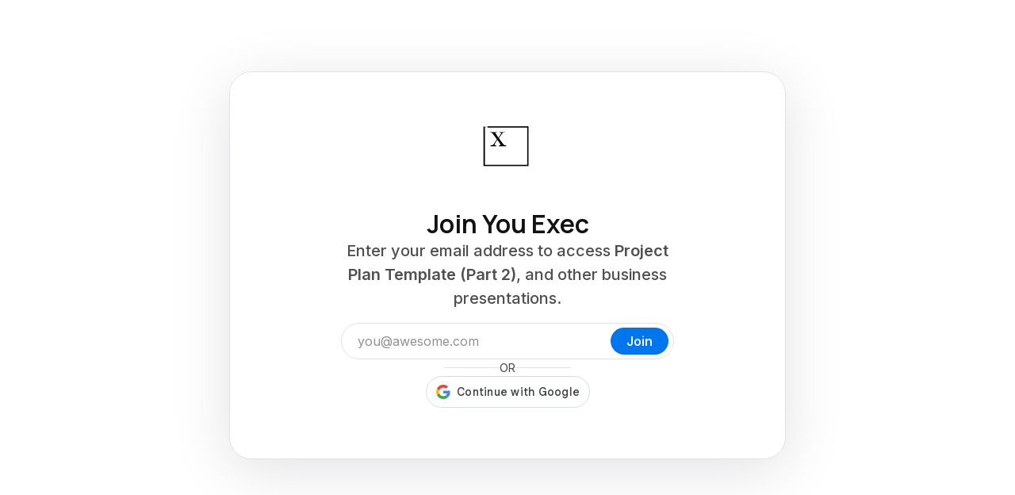

--- FILE ---
content_type: text/html; charset=UTF-8
request_url: https://youexec.com/free?m=tool-capture&sr=projectsheet
body_size: 10281
content:



<!DOCTYPE html>
<html lang="en">
    <head>

        
        <script>(function(w,d,s,l,i){w[l]=w[l]||[];w[l].push({'gtm.start':
            new Date().getTime(),event:'gtm.js'});var f=d.getElementsByTagName(s)[0],
            j=d.createElement(s),dl=l!='dataLayer'?'&l='+l:'';j.async=true;j.src=
            'https://www.googletagmanager.com/gtm.js?id='+i+dl;f.parentNode.insertBefore(j,f);
            })(window,document,'script','dataLayer','GTM-5HKFJ6RJ');
        </script>
        



        

        
        <meta charset="utf-8">
        <meta http-equiv="X-UA-Compatible" content="ie=edge">
        <meta name="viewport" content="width=device-width, initial-scale=1, shrink-to-fit=no">
         <link rel="canonical" href="https://youexec.com/free"> 
        <meta property="title" content="Join You Exec"/>
        <meta name="description" content="Enter your email address to access &lt;b&gt;Project Plan Template (Part 2)&lt;/b&gt;, and other business presentations."/>
        <title>Join You Exec</title>

        
        

        
        

            
        



        

        
        <meta itemprop="name" content="Join You Exec">
        <meta itemprop="url" content="https://youexec.com/free?m=tool-capture&amp;sr=projectsheet">
        <meta itemprop="thumbnailUrl" content="https://d17xm8f84er56d.cloudfront.net/global/header-image.gif">
        <meta itemprop="image" content="https://d17xm8f84er56d.cloudfront.net/global/header-image.gif">

        
        <meta property="og:type" content="website"/>
        <meta property="og:title" content="Join You Exec"/>
        <meta property="og:description" content="Enter your email address to access &lt;b&gt;Project Plan Template (Part 2)&lt;/b&gt;, and other business presentations."/>
        <meta property="og:image" content="https://d17xm8f84er56d.cloudfront.net/global/header-image.gif"/>
         <meta property=”og:url” content="https://youexec.com/free"/> 
        <meta property="og:locale" content=""/>
        <meta property="og:site_name" content="You Exec"/>

        
        <meta name="twitter:card" content="summary_large_image"/>
        <meta name="twitter:site" content="@youexec"/>
        <meta name="twitter:title" content="Join You Exec"/>
        <meta name="twitter:description" content="Enter your email address to access &lt;b&gt;Project Plan Template (Part 2)&lt;/b&gt;, and other business presentations."/>
        <meta name="twitter:image:src" content="https://d17xm8f84er56d.cloudfront.net/global/header-image.gif"/>
        <meta name="twitter:creator" content="@youexec">

        
        <link rel="shortcut icon" type="image/png" href="/assets/favicon.png">
        <link rel="apple-touch-icon" href="/assets/favicon.png"/>



        

        
        <link href="https://cdn.jsdelivr.net/npm/bootstrap@5.1.3/dist/css/bootstrap.min.css" rel="stylesheet" integrity="sha384-1BmE4kWBq78iYhFldvKuhfTAU6auU8tT94WrHftjDbrCEXSU1oBoqyl2QvZ6jIW3" crossorigin="anonymous">

        
        <link rel="stylesheet" href="https://d17xm8f84er56d.cloudfront.net/libs/magnific-popup.min.css?20251213" media="print" onload="this.media='all'">
        <noscript><link rel="stylesheet" href="https://d17xm8f84er56d.cloudfront.net/libs/magnific-popup.min.css?20251213"></noscript>

        
        <link rel="preconnect" href="https://fonts.googleapis.com">
        <link rel="preconnect" href="https://fonts.gstatic.com" crossorigin>

        
        <link href="https://fonts.googleapis.com/css2?family=Inter:wght@400..700&family=Manrope:wght@600..800&display=swap" rel="stylesheet">

        
        <link rel="stylesheet" href="https://use.hugeicons.com/font/icons.css" media="print" onload="this.media='all'">
        <noscript><link rel="stylesheet" href="https://use.hugeicons.com/font/icons.css"></noscript>

        
        <link rel="stylesheet" href="/assets/stylesheets/common/main.css?20251213">

        
        <link rel="stylesheet" href="https://cdn.jsdelivr.net/npm/swiper@11/swiper-bundle.min.css" media="print" onload="this.media='all'">
        <noscript><link rel="stylesheet" href="https://cdn.jsdelivr.net/npm/swiper@11/swiper-bundle.min.css"></noscript>

        
        

        
        <script src="https://code.jquery.com/jquery-3.3.1.min.js" crossorigin="anonymous"></script>



        
        <script>
            !function(f,b,e,v,n,t,s)
            {if(f.fbq)return;n=f.fbq=function(){n.callMethod?
            n.callMethod.apply(n,arguments):n.queue.push(arguments)};
            if(!f._fbq)f._fbq=n;n.push=n;n.loaded=!0;n.version='2.0';
            n.queue=[];t=b.createElement(e);t.async=!0;
            t.src=v;s=b.getElementsByTagName(e)[0];
            s.parentNode.insertBefore(t,s)}(window, document,'script',
            'https://connect.facebook.net/en_US/fbevents.js');
            fbq('init', '701205013633113');
            fbq('track', 'PageView');
        </script>
        <noscript><img height="1" width="1" style="display:none" src="https://www.facebook.com/tr?id=701205013633113&ev=PageView&noscript=1"/></noscript>
        

    </head>
    <body>

        
        <noscript><iframe src="https://www.googletagmanager.com/ns.html?id=GTM-5HKFJ6RJ" height="0" width="0" style="display:none;visibility:hidden"></iframe></noscript>
        



        

<div class="container-fluid section-padding">
    <div class="row">
        <div class="col-12 max-width-small">

            <div class="content-card">
                <div class="content-card-body">

                    <a href="/">
                        <img class="content-card-logo d-block mx-auto" src="https://d17xm8f84er56d.cloudfront.net/global/logo-square-black-trans-animated.gif" alt="You Exec">
                    </a>

                    <div class="d-flex flex-column align-items-center justify-content-center gap-24 mt-5 max-width-xsmall text-center">

                        <h1 class="h5">Join You Exec</h1>

                        <p class="subhead small text-secondary">Enter your email address to access <b>Project Plan Template (Part 2)</b>, and other business presentations.</p>

                        

                        <div class="mt-3 w-100">
                            
<div class="free-auto-container  d-flex flex-column align-items-center justify-content-center gap-16 w-100">

    <form action="/free-auto" class="coffee-level-form text-center w-100">

        <div class="input-wrapper with-btn large">
            <input type="email" name="e" id="free-auto-email" class="custom-input w-100 " placeholder="you@awesome.com" value="" maxlength="254" required>
            <button type="submit" class="btn btn-primary">Join</button>
        </div>
        <button type="submit" class="btn btn-primary mt-3 mx-auto input-wrapper-mobile-btn">Join</button>

        
        <input type="hidden" name="fn" value="">
        <input type="hidden" name="ln" value="">
        <input type="hidden" name="r" value="">
        <input type="hidden" name="w" value="">
        <input type="hidden" name="m" value="tool-capture">
        <input type="hidden" name="dc" value="">
        <input type="hidden" name="plr" value="">
        <input type="hidden" name="lmt" value="">

        <input type="hidden" name="sr" value="projectsheet">
        <input type="hidden" name="sl" value='en'>

        
        
        <input style="display:none;" type="text" name="gs" class="goldenSyrup" value="">

        
        <input type="hidden" name="cl" class="coffee-level" value="0">

    </form>

    
    



    <div class="line-middle-text">
        <div class="line"></div>
        <div class="text-secondary fs-14 fw-450">OR</div>
        <div class="line"></div>
    </div>

    <div class="google-auth-btn outline" style="display: none;">
        <div class="g_id_signin" data-type="standard" data-shape="pill" data-theme="outline" data-text="continue_with" data-size="large" data-logo_alignment="left"></div>
    </div>


</div>

                        </div>
                    </div>
                </div>
            </div>

        </div>
    </div>
</div>





        
        <script src="https://cdn.jsdelivr.net/npm/bootstrap@5.1.3/dist/js/bootstrap.bundle.min.js" integrity="sha384-ka7Sk0Gln4gmtz2MlQnikT1wXgYsOg+OMhuP+IlRH9sENBO0LRn5q+8nbTov4+1p" crossorigin="anonymous"></script>

        
        <script> window.lazySizesConfig = window.lazySizesConfig || {}; window.lazySizesConfig.preloadAfterLoad = true; </script>
        <script src="https://cdnjs.cloudflare.com/ajax/libs/lazysizes/5.3.2/lazysizes.min.js"></script>

        
        <script src="https://cdnjs.cloudflare.com/ajax/libs/lazysizes/5.3.2/plugins/unveilhooks/ls.unveilhooks.min.js"></script>

        
        <script>var magnificPopupSrc = "https://d17xm8f84er56d.cloudfront.net/libs/jquery.magnific-popup.min.js?20251213";</script>

        
        <script src="https://cdn.jsdelivr.net/npm/swiper@11/swiper-bundle.min.js"></script>

        
        <script src="https://fast.wistia.com/assets/external/E-v1.js?20251213" async></script>

        <!-- Add GSAP TODO: FInalize -->
        <script src="https://cdnjs.cloudflare.com/ajax/libs/gsap/3.12.2/gsap.min.js"></script>
        <script src="https://cdnjs.cloudflare.com/ajax/libs/gsap/3.12.2/ScrollTrigger.min.js"></script>

        
        <script>
            
            var acKey = "ac";
            var sqKey = "sq";
        </script>
        <script defer src="/assets/javascripts/landing/sticky-url-params.js?20251213"></script>

        
        <script src="/assets/javascripts/common/main.js?20251213"></script>

        
        <script src="/assets/javascripts/landing/coffee-level.js?20251213"></script>




        
        

            
            
            <div id="g_id_onload" class="googleAuthScriptInit" data-client_id="108887293825-35tkigu90av6lmklu6gvcbglis7pbemd.apps.googleusercontent.com"
                 data-ux_mode="redirect" data-login_uri="https://youexec.com/auth/callback" data-auto_prompt="false"></div>
            <script>
                var attributionCookieKey = "google_auth_attribution_query";
                var attributionCookieValue = "?m=tool-capture&sr=projectsheet";
            </script>
            <script src="/assets/javascripts/landing/google-auth.js?20251213"></script>
        

    </body>
</html>

<!-- Server name: oregon7.youexec.com -->
<!-- Version name: 2025-12-13 - New UI -->

